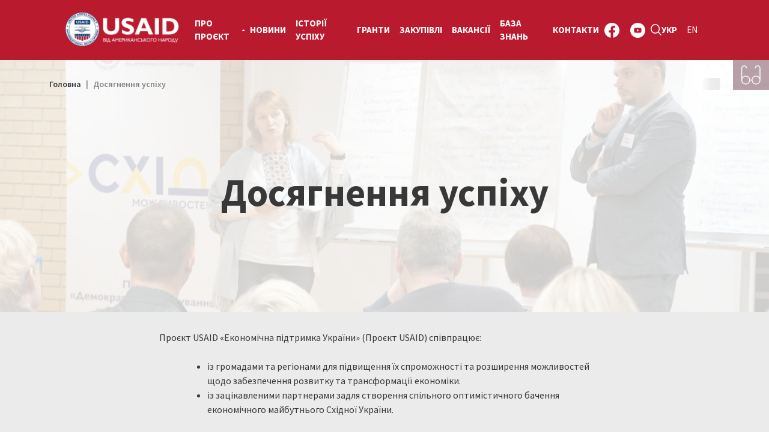

--- FILE ---
content_type: text/html; charset=UTF-8
request_url: https://era-ukraine.org.ua/page-achieving-success/
body_size: 17873
content:
<!doctype html>
<html lang="uk">
   <head>
      <meta charset="UTF-8">
      <meta name="viewport" content="width=device-width, initial-scale=1">
      <link rel="profile" href="https://gmpg.org/xfn/11">
      <!--link href="https://cdn.jsdelivr.net/npm/bootstrap@5.0.0-beta1/dist/css/bootstrap.min.css" rel="stylesheet" integrity="sha384-giJF6kkoqNQ00vy+HMDP7azOuL0xtbfIcaT9wjKHr8RbDVddVHyTfAAsrekwKmP1" crossorigin="anonymous"-->
      <link rel="preconnect" href="https://fonts.gstatic.com">
      <link href="https://fonts.googleapis.com/css2?family=Source+Sans+Pro:ital,wght@0,200;0,300;0,400;0,600;0,700;0,900;1,200;1,300;1,400;1,600;1,700;1,900&display=swap" rel="stylesheet">
      <meta name='robots' content='index, follow, max-image-preview:large, max-snippet:-1, max-video-preview:-1' />
<link rel="alternate" href="https://era-ukraine.org.ua/page-achieving-success/" hreflang="uk" />
<link rel="alternate" href="https://era-ukraine.org.ua/en/infrustructure-investment/" hreflang="en" />

	<!-- This site is optimized with the Yoast SEO plugin v26.7 - https://yoast.com/wordpress/plugins/seo/ -->
	<title>Досягнення успіху - Проєкт USAID Економічна підтримка України</title>
	<link rel="canonical" href="https://era-ukraine.org.ua/page-achieving-success/" />
	<meta property="og:locale" content="uk_UA" />
	<meta property="og:locale:alternate" content="en_GB" />
	<meta property="og:type" content="article" />
	<meta property="og:title" content="Досягнення успіху - Проєкт USAID Економічна підтримка України" />
	<meta property="og:description" content="Проєкт USAID «Економічна підтримка України» (Проєкт USAID) співпрацює: із громадами та регіонами для підвищення їх спроможності та розширення можливостей щодо забезпечення розвитку та трансформації економіки. із зацікавленими партнерами задля створення спільного оптимістичного бачення економічного майбутнього Східної України. Проєкт USAID допомагає партнерам визначити шляхи до сталого і успішного економічного майбутнього регіонів, як частини економіки країни. На [&hellip;]" />
	<meta property="og:url" content="https://era-ukraine.org.ua/page-achieving-success/" />
	<meta property="og:site_name" content="Проєкт USAID Економічна підтримка України" />
	<meta property="article:modified_time" content="2022-12-01T09:58:57+00:00" />
	<meta property="og:image" content="https://era-ukraine.org.ua/wp-content/uploads/2021/03/DSC02481-scaled.jpg" />
	<meta property="og:image:width" content="2560" />
	<meta property="og:image:height" content="1707" />
	<meta property="og:image:type" content="image/jpeg" />
	<meta name="twitter:card" content="summary_large_image" />
	<meta name="twitter:label1" content="Прибл. час читання" />
	<meta name="twitter:data1" content="3 хвилини" />
	<script type="application/ld+json" class="yoast-schema-graph">{"@context":"https://schema.org","@graph":[{"@type":"WebPage","@id":"https://era-ukraine.org.ua/page-achieving-success/","url":"https://era-ukraine.org.ua/page-achieving-success/","name":"Досягнення успіху - Проєкт USAID Економічна підтримка України","isPartOf":{"@id":"https://era-ukraine.org.ua/#website"},"primaryImageOfPage":{"@id":"https://era-ukraine.org.ua/page-achieving-success/#primaryimage"},"image":{"@id":"https://era-ukraine.org.ua/page-achieving-success/#primaryimage"},"thumbnailUrl":"https://era-ukraine.org.ua/wp-content/uploads/2021/03/DSC02481-scaled.jpg","datePublished":"2021-02-17T12:14:54+00:00","dateModified":"2022-12-01T09:58:57+00:00","breadcrumb":{"@id":"https://era-ukraine.org.ua/page-achieving-success/#breadcrumb"},"inLanguage":"uk","potentialAction":[{"@type":"ReadAction","target":["https://era-ukraine.org.ua/page-achieving-success/"]}]},{"@type":"ImageObject","inLanguage":"uk","@id":"https://era-ukraine.org.ua/page-achieving-success/#primaryimage","url":"https://era-ukraine.org.ua/wp-content/uploads/2021/03/DSC02481-scaled.jpg","contentUrl":"https://era-ukraine.org.ua/wp-content/uploads/2021/03/DSC02481-scaled.jpg","width":2560,"height":1707,"caption":"Trainings on strategic development"},{"@type":"BreadcrumbList","@id":"https://era-ukraine.org.ua/page-achieving-success/#breadcrumb","itemListElement":[{"@type":"ListItem","position":1,"name":"Головна","item":"https://era-ukraine.org.ua/"},{"@type":"ListItem","position":2,"name":"Досягнення успіху"}]},{"@type":"WebSite","@id":"https://era-ukraine.org.ua/#website","url":"https://era-ukraine.org.ua/","name":"USAID Economic Resilience Activity","description":"Проєкт USAID Економічна підтримка України","publisher":{"@id":"https://era-ukraine.org.ua/#organization"},"potentialAction":[{"@type":"SearchAction","target":{"@type":"EntryPoint","urlTemplate":"https://era-ukraine.org.ua/?s={search_term_string}"},"query-input":{"@type":"PropertyValueSpecification","valueRequired":true,"valueName":"search_term_string"}}],"inLanguage":"uk"},{"@type":"Organization","@id":"https://era-ukraine.org.ua/#organization","name":"USAID Economic Resilience Activity","url":"https://era-ukraine.org.ua/","logo":{"@type":"ImageObject","inLanguage":"uk","@id":"https://era-ukraine.org.ua/#/schema/logo/image/","url":"https://era-ukraine.org.ua/wp-content/uploads/2021/02/usaid.png","contentUrl":"https://era-ukraine.org.ua/wp-content/uploads/2021/02/usaid.png","width":238,"height":73,"caption":"USAID Economic Resilience Activity"},"image":{"@id":"https://era-ukraine.org.ua/#/schema/logo/image/"}}]}</script>
	<!-- / Yoast SEO plugin. -->


<link rel='dns-prefetch' href='//cdn.jsdelivr.net' />
<link rel="alternate" title="oEmbed (JSON)" type="application/json+oembed" href="https://era-ukraine.org.ua/wp-json/oembed/1.0/embed?url=https%3A%2F%2Fera-ukraine.org.ua%2Fpage-achieving-success%2F&#038;lang=uk" />
<link rel="alternate" title="oEmbed (XML)" type="text/xml+oembed" href="https://era-ukraine.org.ua/wp-json/oembed/1.0/embed?url=https%3A%2F%2Fera-ukraine.org.ua%2Fpage-achieving-success%2F&#038;format=xml&#038;lang=uk" />
<style id='wp-img-auto-sizes-contain-inline-css'>
img:is([sizes=auto i],[sizes^="auto," i]){contain-intrinsic-size:3000px 1500px}
/*# sourceURL=wp-img-auto-sizes-contain-inline-css */
</style>
<style id='wp-emoji-styles-inline-css'>

	img.wp-smiley, img.emoji {
		display: inline !important;
		border: none !important;
		box-shadow: none !important;
		height: 1em !important;
		width: 1em !important;
		margin: 0 0.07em !important;
		vertical-align: -0.1em !important;
		background: none !important;
		padding: 0 !important;
	}
/*# sourceURL=wp-emoji-styles-inline-css */
</style>
<style id='wp-block-library-inline-css'>
:root{--wp-block-synced-color:#7a00df;--wp-block-synced-color--rgb:122,0,223;--wp-bound-block-color:var(--wp-block-synced-color);--wp-editor-canvas-background:#ddd;--wp-admin-theme-color:#007cba;--wp-admin-theme-color--rgb:0,124,186;--wp-admin-theme-color-darker-10:#006ba1;--wp-admin-theme-color-darker-10--rgb:0,107,160.5;--wp-admin-theme-color-darker-20:#005a87;--wp-admin-theme-color-darker-20--rgb:0,90,135;--wp-admin-border-width-focus:2px}@media (min-resolution:192dpi){:root{--wp-admin-border-width-focus:1.5px}}.wp-element-button{cursor:pointer}:root .has-very-light-gray-background-color{background-color:#eee}:root .has-very-dark-gray-background-color{background-color:#313131}:root .has-very-light-gray-color{color:#eee}:root .has-very-dark-gray-color{color:#313131}:root .has-vivid-green-cyan-to-vivid-cyan-blue-gradient-background{background:linear-gradient(135deg,#00d084,#0693e3)}:root .has-purple-crush-gradient-background{background:linear-gradient(135deg,#34e2e4,#4721fb 50%,#ab1dfe)}:root .has-hazy-dawn-gradient-background{background:linear-gradient(135deg,#faaca8,#dad0ec)}:root .has-subdued-olive-gradient-background{background:linear-gradient(135deg,#fafae1,#67a671)}:root .has-atomic-cream-gradient-background{background:linear-gradient(135deg,#fdd79a,#004a59)}:root .has-nightshade-gradient-background{background:linear-gradient(135deg,#330968,#31cdcf)}:root .has-midnight-gradient-background{background:linear-gradient(135deg,#020381,#2874fc)}:root{--wp--preset--font-size--normal:16px;--wp--preset--font-size--huge:42px}.has-regular-font-size{font-size:1em}.has-larger-font-size{font-size:2.625em}.has-normal-font-size{font-size:var(--wp--preset--font-size--normal)}.has-huge-font-size{font-size:var(--wp--preset--font-size--huge)}.has-text-align-center{text-align:center}.has-text-align-left{text-align:left}.has-text-align-right{text-align:right}.has-fit-text{white-space:nowrap!important}#end-resizable-editor-section{display:none}.aligncenter{clear:both}.items-justified-left{justify-content:flex-start}.items-justified-center{justify-content:center}.items-justified-right{justify-content:flex-end}.items-justified-space-between{justify-content:space-between}.screen-reader-text{border:0;clip-path:inset(50%);height:1px;margin:-1px;overflow:hidden;padding:0;position:absolute;width:1px;word-wrap:normal!important}.screen-reader-text:focus{background-color:#ddd;clip-path:none;color:#444;display:block;font-size:1em;height:auto;left:5px;line-height:normal;padding:15px 23px 14px;text-decoration:none;top:5px;width:auto;z-index:100000}html :where(.has-border-color){border-style:solid}html :where([style*=border-top-color]){border-top-style:solid}html :where([style*=border-right-color]){border-right-style:solid}html :where([style*=border-bottom-color]){border-bottom-style:solid}html :where([style*=border-left-color]){border-left-style:solid}html :where([style*=border-width]){border-style:solid}html :where([style*=border-top-width]){border-top-style:solid}html :where([style*=border-right-width]){border-right-style:solid}html :where([style*=border-bottom-width]){border-bottom-style:solid}html :where([style*=border-left-width]){border-left-style:solid}html :where(img[class*=wp-image-]){height:auto;max-width:100%}:where(figure){margin:0 0 1em}html :where(.is-position-sticky){--wp-admin--admin-bar--position-offset:var(--wp-admin--admin-bar--height,0px)}@media screen and (max-width:600px){html :where(.is-position-sticky){--wp-admin--admin-bar--position-offset:0px}}

/*# sourceURL=wp-block-library-inline-css */
</style><style id='global-styles-inline-css'>
:root{--wp--preset--aspect-ratio--square: 1;--wp--preset--aspect-ratio--4-3: 4/3;--wp--preset--aspect-ratio--3-4: 3/4;--wp--preset--aspect-ratio--3-2: 3/2;--wp--preset--aspect-ratio--2-3: 2/3;--wp--preset--aspect-ratio--16-9: 16/9;--wp--preset--aspect-ratio--9-16: 9/16;--wp--preset--color--black: #000000;--wp--preset--color--cyan-bluish-gray: #abb8c3;--wp--preset--color--white: #ffffff;--wp--preset--color--pale-pink: #f78da7;--wp--preset--color--vivid-red: #cf2e2e;--wp--preset--color--luminous-vivid-orange: #ff6900;--wp--preset--color--luminous-vivid-amber: #fcb900;--wp--preset--color--light-green-cyan: #7bdcb5;--wp--preset--color--vivid-green-cyan: #00d084;--wp--preset--color--pale-cyan-blue: #8ed1fc;--wp--preset--color--vivid-cyan-blue: #0693e3;--wp--preset--color--vivid-purple: #9b51e0;--wp--preset--gradient--vivid-cyan-blue-to-vivid-purple: linear-gradient(135deg,rgb(6,147,227) 0%,rgb(155,81,224) 100%);--wp--preset--gradient--light-green-cyan-to-vivid-green-cyan: linear-gradient(135deg,rgb(122,220,180) 0%,rgb(0,208,130) 100%);--wp--preset--gradient--luminous-vivid-amber-to-luminous-vivid-orange: linear-gradient(135deg,rgb(252,185,0) 0%,rgb(255,105,0) 100%);--wp--preset--gradient--luminous-vivid-orange-to-vivid-red: linear-gradient(135deg,rgb(255,105,0) 0%,rgb(207,46,46) 100%);--wp--preset--gradient--very-light-gray-to-cyan-bluish-gray: linear-gradient(135deg,rgb(238,238,238) 0%,rgb(169,184,195) 100%);--wp--preset--gradient--cool-to-warm-spectrum: linear-gradient(135deg,rgb(74,234,220) 0%,rgb(151,120,209) 20%,rgb(207,42,186) 40%,rgb(238,44,130) 60%,rgb(251,105,98) 80%,rgb(254,248,76) 100%);--wp--preset--gradient--blush-light-purple: linear-gradient(135deg,rgb(255,206,236) 0%,rgb(152,150,240) 100%);--wp--preset--gradient--blush-bordeaux: linear-gradient(135deg,rgb(254,205,165) 0%,rgb(254,45,45) 50%,rgb(107,0,62) 100%);--wp--preset--gradient--luminous-dusk: linear-gradient(135deg,rgb(255,203,112) 0%,rgb(199,81,192) 50%,rgb(65,88,208) 100%);--wp--preset--gradient--pale-ocean: linear-gradient(135deg,rgb(255,245,203) 0%,rgb(182,227,212) 50%,rgb(51,167,181) 100%);--wp--preset--gradient--electric-grass: linear-gradient(135deg,rgb(202,248,128) 0%,rgb(113,206,126) 100%);--wp--preset--gradient--midnight: linear-gradient(135deg,rgb(2,3,129) 0%,rgb(40,116,252) 100%);--wp--preset--font-size--small: 13px;--wp--preset--font-size--medium: 20px;--wp--preset--font-size--large: 36px;--wp--preset--font-size--x-large: 42px;--wp--preset--spacing--20: 0.44rem;--wp--preset--spacing--30: 0.67rem;--wp--preset--spacing--40: 1rem;--wp--preset--spacing--50: 1.5rem;--wp--preset--spacing--60: 2.25rem;--wp--preset--spacing--70: 3.38rem;--wp--preset--spacing--80: 5.06rem;--wp--preset--shadow--natural: 6px 6px 9px rgba(0, 0, 0, 0.2);--wp--preset--shadow--deep: 12px 12px 50px rgba(0, 0, 0, 0.4);--wp--preset--shadow--sharp: 6px 6px 0px rgba(0, 0, 0, 0.2);--wp--preset--shadow--outlined: 6px 6px 0px -3px rgb(255, 255, 255), 6px 6px rgb(0, 0, 0);--wp--preset--shadow--crisp: 6px 6px 0px rgb(0, 0, 0);}:where(.is-layout-flex){gap: 0.5em;}:where(.is-layout-grid){gap: 0.5em;}body .is-layout-flex{display: flex;}.is-layout-flex{flex-wrap: wrap;align-items: center;}.is-layout-flex > :is(*, div){margin: 0;}body .is-layout-grid{display: grid;}.is-layout-grid > :is(*, div){margin: 0;}:where(.wp-block-columns.is-layout-flex){gap: 2em;}:where(.wp-block-columns.is-layout-grid){gap: 2em;}:where(.wp-block-post-template.is-layout-flex){gap: 1.25em;}:where(.wp-block-post-template.is-layout-grid){gap: 1.25em;}.has-black-color{color: var(--wp--preset--color--black) !important;}.has-cyan-bluish-gray-color{color: var(--wp--preset--color--cyan-bluish-gray) !important;}.has-white-color{color: var(--wp--preset--color--white) !important;}.has-pale-pink-color{color: var(--wp--preset--color--pale-pink) !important;}.has-vivid-red-color{color: var(--wp--preset--color--vivid-red) !important;}.has-luminous-vivid-orange-color{color: var(--wp--preset--color--luminous-vivid-orange) !important;}.has-luminous-vivid-amber-color{color: var(--wp--preset--color--luminous-vivid-amber) !important;}.has-light-green-cyan-color{color: var(--wp--preset--color--light-green-cyan) !important;}.has-vivid-green-cyan-color{color: var(--wp--preset--color--vivid-green-cyan) !important;}.has-pale-cyan-blue-color{color: var(--wp--preset--color--pale-cyan-blue) !important;}.has-vivid-cyan-blue-color{color: var(--wp--preset--color--vivid-cyan-blue) !important;}.has-vivid-purple-color{color: var(--wp--preset--color--vivid-purple) !important;}.has-black-background-color{background-color: var(--wp--preset--color--black) !important;}.has-cyan-bluish-gray-background-color{background-color: var(--wp--preset--color--cyan-bluish-gray) !important;}.has-white-background-color{background-color: var(--wp--preset--color--white) !important;}.has-pale-pink-background-color{background-color: var(--wp--preset--color--pale-pink) !important;}.has-vivid-red-background-color{background-color: var(--wp--preset--color--vivid-red) !important;}.has-luminous-vivid-orange-background-color{background-color: var(--wp--preset--color--luminous-vivid-orange) !important;}.has-luminous-vivid-amber-background-color{background-color: var(--wp--preset--color--luminous-vivid-amber) !important;}.has-light-green-cyan-background-color{background-color: var(--wp--preset--color--light-green-cyan) !important;}.has-vivid-green-cyan-background-color{background-color: var(--wp--preset--color--vivid-green-cyan) !important;}.has-pale-cyan-blue-background-color{background-color: var(--wp--preset--color--pale-cyan-blue) !important;}.has-vivid-cyan-blue-background-color{background-color: var(--wp--preset--color--vivid-cyan-blue) !important;}.has-vivid-purple-background-color{background-color: var(--wp--preset--color--vivid-purple) !important;}.has-black-border-color{border-color: var(--wp--preset--color--black) !important;}.has-cyan-bluish-gray-border-color{border-color: var(--wp--preset--color--cyan-bluish-gray) !important;}.has-white-border-color{border-color: var(--wp--preset--color--white) !important;}.has-pale-pink-border-color{border-color: var(--wp--preset--color--pale-pink) !important;}.has-vivid-red-border-color{border-color: var(--wp--preset--color--vivid-red) !important;}.has-luminous-vivid-orange-border-color{border-color: var(--wp--preset--color--luminous-vivid-orange) !important;}.has-luminous-vivid-amber-border-color{border-color: var(--wp--preset--color--luminous-vivid-amber) !important;}.has-light-green-cyan-border-color{border-color: var(--wp--preset--color--light-green-cyan) !important;}.has-vivid-green-cyan-border-color{border-color: var(--wp--preset--color--vivid-green-cyan) !important;}.has-pale-cyan-blue-border-color{border-color: var(--wp--preset--color--pale-cyan-blue) !important;}.has-vivid-cyan-blue-border-color{border-color: var(--wp--preset--color--vivid-cyan-blue) !important;}.has-vivid-purple-border-color{border-color: var(--wp--preset--color--vivid-purple) !important;}.has-vivid-cyan-blue-to-vivid-purple-gradient-background{background: var(--wp--preset--gradient--vivid-cyan-blue-to-vivid-purple) !important;}.has-light-green-cyan-to-vivid-green-cyan-gradient-background{background: var(--wp--preset--gradient--light-green-cyan-to-vivid-green-cyan) !important;}.has-luminous-vivid-amber-to-luminous-vivid-orange-gradient-background{background: var(--wp--preset--gradient--luminous-vivid-amber-to-luminous-vivid-orange) !important;}.has-luminous-vivid-orange-to-vivid-red-gradient-background{background: var(--wp--preset--gradient--luminous-vivid-orange-to-vivid-red) !important;}.has-very-light-gray-to-cyan-bluish-gray-gradient-background{background: var(--wp--preset--gradient--very-light-gray-to-cyan-bluish-gray) !important;}.has-cool-to-warm-spectrum-gradient-background{background: var(--wp--preset--gradient--cool-to-warm-spectrum) !important;}.has-blush-light-purple-gradient-background{background: var(--wp--preset--gradient--blush-light-purple) !important;}.has-blush-bordeaux-gradient-background{background: var(--wp--preset--gradient--blush-bordeaux) !important;}.has-luminous-dusk-gradient-background{background: var(--wp--preset--gradient--luminous-dusk) !important;}.has-pale-ocean-gradient-background{background: var(--wp--preset--gradient--pale-ocean) !important;}.has-electric-grass-gradient-background{background: var(--wp--preset--gradient--electric-grass) !important;}.has-midnight-gradient-background{background: var(--wp--preset--gradient--midnight) !important;}.has-small-font-size{font-size: var(--wp--preset--font-size--small) !important;}.has-medium-font-size{font-size: var(--wp--preset--font-size--medium) !important;}.has-large-font-size{font-size: var(--wp--preset--font-size--large) !important;}.has-x-large-font-size{font-size: var(--wp--preset--font-size--x-large) !important;}
/*# sourceURL=global-styles-inline-css */
</style>

<style id='classic-theme-styles-inline-css'>
/*! This file is auto-generated */
.wp-block-button__link{color:#fff;background-color:#32373c;border-radius:9999px;box-shadow:none;text-decoration:none;padding:calc(.667em + 2px) calc(1.333em + 2px);font-size:1.125em}.wp-block-file__button{background:#32373c;color:#fff;text-decoration:none}
/*# sourceURL=/wp-includes/css/classic-themes.min.css */
</style>
<link rel='stylesheet' id='categories-images-styles-css' href='https://era-ukraine.org.ua/wp-content/plugins/categories-images/assets/css/zci-styles.css?ver=3.3.1' media='all' />
<link rel='stylesheet' id='contact-form-7-css' href='https://era-ukraine.org.ua/wp-content/plugins/contact-form-7/includes/css/styles.css?ver=6.1.4' media='all' />
<link rel='stylesheet' id='wp-mapit-leaflet-css-css' href='https://era-ukraine.org.ua/wp-content/plugins/wp-mapit/wp_mapit/css/leaflet.css?ver=1762333212' media='all' />
<link rel='stylesheet' id='wp-mapit-leaflet-responsive-popup-css-css' href='https://era-ukraine.org.ua/wp-content/plugins/wp-mapit/wp_mapit/css/leaflet.responsive.popup.css?ver=1762333212' media='all' />
<link rel='stylesheet' id='wp-mapit-leaflet-gesture-handling-css-css' href='https://era-ukraine.org.ua/wp-content/plugins/wp-mapit/wp_mapit/css/leaflet-gesture-handling.css?ver=1762333212' media='all' />
<link rel='stylesheet' id='wp-mapit-leaflet-fullscreen-css-css' href='https://era-ukraine.org.ua/wp-content/plugins/wp-mapit/wp_mapit/css/leaflet.fullscreen.css?ver=1762333212' media='all' />
<link rel='stylesheet' id='wp-mapit-css-css' href='https://era-ukraine.org.ua/wp-content/plugins/wp-mapit/wp_mapit/css/wp_mapit.css?ver=1762333212' media='all' />
<link rel='stylesheet' id='bootstrap-style-css' href='//cdn.jsdelivr.net/npm/bootstrap@5.0.0-beta2/dist/css/bootstrap.min.css?ver=1.0.0' media='all' />
<link rel='stylesheet' id='era-style-css' href='https://era-ukraine.org.ua/wp-content/themes/era/style.css?ver=20220111152400' media='all' />
<link rel='stylesheet' id='slick-style-css' href='//cdn.jsdelivr.net/npm/slick-carousel@1.8.1/slick/slick.css?ver=1.0.0' media='all' />
<link rel='stylesheet' id='slick-theme-style-css' href='//cdn.jsdelivr.net/npm/slick-carousel@1.8.1/slick/slick-theme.css?ver=1.0.0' media='all' />
<link rel='stylesheet' id='custom-style-css' href='https://era-ukraine.org.ua/wp-content/themes/era/css/custom.css?ver=20231027165400' media='all' />
<link rel='stylesheet' id='fancybox-css' href='https://era-ukraine.org.ua/wp-content/plugins/easy-fancybox/fancybox/1.5.4/jquery.fancybox.min.css?ver=6.9' media='screen' />
<link rel='stylesheet' id='bvi-styles-css' href='https://era-ukraine.org.ua/wp-content/plugins/button-visually-impaired/assets/css/bvi.min.css?ver=2.3.0' media='all' />
<style id='bvi-styles-inline-css'>

			.bvi-widget,
			.bvi-shortcode a,
			.bvi-widget a, 
			.bvi-shortcode {
				color: #ffffff;
				background-color: #e53935;
			}
			.bvi-widget .bvi-svg-eye,
			.bvi-shortcode .bvi-svg-eye {
			    display: inline-block;
                overflow: visible;
                width: 1.125em;
                height: 1em;
                font-size: 2em;
                vertical-align: middle;
			}
			.bvi-widget,
			.bvi-shortcode {
			    -webkit-transition: background-color .2s ease-out;
			    transition: background-color .2s ease-out;
			    cursor: pointer;
			    border-radius: 2px;
			    display: inline-block;
			    padding: 5px 10px;
			    vertical-align: middle;
			    text-decoration: none;
			}
/*# sourceURL=bvi-styles-inline-css */
</style>
<script src="https://era-ukraine.org.ua/wp-includes/js/jquery/jquery.min.js?ver=3.7.1" id="jquery-core-js"></script>
<script src="https://era-ukraine.org.ua/wp-includes/js/jquery/jquery-migrate.min.js?ver=3.4.1" id="jquery-migrate-js"></script>
<script src="//cdn.jsdelivr.net/npm/slick-carousel@1.8.1/slick/slick.min.js?ver=6.9" id="slick-js"></script>
<script id="true_loadmore-js-extra">
var myPlugin = {"ajaxurl":"https://era-ukraine.org.ua/wp-admin/admin-ajax.php","login":"https://era-ukraine.org.ua/wp-login.php","user_id":"0","what_is_page":"273"};
//# sourceURL=true_loadmore-js-extra
</script>
<script src="https://era-ukraine.org.ua/wp-content/themes/era/js/era.js?ver=20220111150200" id="true_loadmore-js"></script>
<script src="//cdn.jsdelivr.net/npm/@popperjs/core@2.6.0/dist/umd/popper.min.js?ver=6.9" id="popper-js"></script>
<script src="//cdn.jsdelivr.net/npm/bootstrap@5.0.0-beta2/dist/js/bootstrap.min.js?ver=6.9" id="bootstrap-js"></script>
<link rel="https://api.w.org/" href="https://era-ukraine.org.ua/wp-json/" /><link rel="alternate" title="JSON" type="application/json" href="https://era-ukraine.org.ua/wp-json/wp/v2/pages/273" /><link rel="EditURI" type="application/rsd+xml" title="RSD" href="https://era-ukraine.org.ua/xmlrpc.php?rsd" />
<meta name="generator" content="WordPress 6.9" />
<link rel='shortlink' href='https://era-ukraine.org.ua/?p=273' />
<link rel="icon" href="https://era-ukraine.org.ua/wp-content/uploads/2021/02/favicon.png" sizes="32x32" />
<link rel="icon" href="https://era-ukraine.org.ua/wp-content/uploads/2021/02/favicon.png" sizes="192x192" />
<link rel="apple-touch-icon" href="https://era-ukraine.org.ua/wp-content/uploads/2021/02/favicon.png" />
<meta name="msapplication-TileImage" content="https://era-ukraine.org.ua/wp-content/uploads/2021/02/favicon.png" />
		<style id="wp-custom-css">
			#masthead {
	background-color:#b91a2e
}

.social-youtube {
	margin-left:0 !important
}

.fised_menu_burger active {
	color:black !important
}

.fixed-menu .fixed-lang-menu {
	display: none
}

#mobile_lang a {
	color: black;
	font-weight:500;
}		</style>
		      <!-- Global site tag (gtag.js) - Google Analytics -->
      <script async src="https://www.googletagmanager.com/gtag/js?id=G-JPVTX5PYFT"></script>
      <script>
         window.dataLayer = window.dataLayer || [];
         function gtag(){dataLayer.push(arguments);}
         gtag('js', new Date());
         
         gtag('config', 'G-JPVTX5PYFT');
      </script>
   <link rel='stylesheet' id='flickity-css' href='https://era-ukraine.org.ua/wp-content/plugins/shortcodes-ultimate/vendor/flickity/flickity.css?ver=2.2.1' media='all' />
<link rel='stylesheet' id='su-shortcodes-css' href='https://era-ukraine.org.ua/wp-content/plugins/shortcodes-ultimate/includes/css/shortcodes.css?ver=7.4.8' media='all' />
</head>
   <body data-rsssl=1 class="wp-singular page-template page-template-templates page-template-branch page-template-templatesbranch-php page page-id-273 wp-custom-logo wp-theme-era no-sidebar">
            <div id="page" class="site">
      <a class="skip-link screen-reader-text" href="#primary">Skip to content</a>
      <header id="masthead" class="site-header">
         <div class="knot_container">
            <div class="site-branding">
               <a href="https://era-ukraine.org.ua" class="custom-logo-link" rel="home" aria-current="page">
               <img src="https://era-ukraine.org.ua/wp-content/uploads/2023/12/USAID_Horiz_Ukranian_RGB_White-e1702401729957.png" class="custom-logo" alt="USAID Economic Resilience Activity (ERA)">
               </a>
                           </div>
            <!-- .site-branding -->
            <div id="desctop_nav"></div>
            <nav id="site-navigation" class="main-navigation">
               <!-- <button class="menu-toggle" aria-controls="primary-menu" aria-expanded="false"><//?php esc_html_e( 'Primary Menu', 'era' ); ?></button> -->
               <div class="menu-primary-uk-container"><ul id="primary-menu" class="menu"><li id="menu-item-612" class="menu-item menu-item-type-post_type menu-item-object-page menu-item-has-children menu-item-612"><a href="https://era-ukraine.org.ua/about/">ПРО ПРОЄКТ</a>
<ul class="sub-menu">
	<li id="menu-item-12114" class="menu-item menu-item-type-post_type menu-item-object-page menu-item-12114"><a href="https://era-ukraine.org.ua/agri-ukraine-export-logistics-support-ua/">Зміцнення логістики аграрного експорту, АГРІ-Україна</a></li>
	<li id="menu-item-12115" class="menu-item menu-item-type-post_type menu-item-object-page menu-item-12115"><a href="https://era-ukraine.org.ua/bcp-renovation-and-reconstruction-ua/">Модернізація пунктів пропуску</a></li>
	<li id="menu-item-13413" class="menu-item menu-item-type-post_type menu-item-object-page menu-item-13413"><a href="https://era-ukraine.org.ua/frequently-asked-questions-ua/">Поширені питання</a></li>
</ul>
</li>
<li id="menu-item-116" class="menu-item menu-item-type-taxonomy menu-item-object-category menu-item-116"><a href="https://era-ukraine.org.ua/news/">Новини</a></li>
<li id="menu-item-114" class="menu-item menu-item-type-taxonomy menu-item-object-category menu-item-114"><a href="https://era-ukraine.org.ua/success-stories/">Історії успіху</a></li>
<li id="menu-item-13235" class="menu-item menu-item-type-post_type menu-item-object-page menu-item-13235"><a href="https://era-ukraine.org.ua/grants/">ГРАНТИ</a></li>
<li id="menu-item-13262" class="menu-item menu-item-type-post_type menu-item-object-page menu-item-13262"><a href="https://era-ukraine.org.ua/procurement-ua/">ЗАКУПІВЛІ</a></li>
<li id="menu-item-8444" class="menu-item menu-item-type-post_type menu-item-object-page menu-item-8444"><a href="https://era-ukraine.org.ua/vacancies/">Вакансії</a></li>
<li id="menu-item-1193" class="menu-item menu-item-type-taxonomy menu-item-object-category menu-item-1193"><a href="https://era-ukraine.org.ua/knowledge-base/">База знань</a></li>
<li id="menu-item-336" class="menu-item menu-item-type-post_type menu-item-object-page menu-item-336"><a href="https://era-ukraine.org.ua/contacts/">Контакти</a></li>
</ul></div>            </nav>
            <!-- #site-navigation -->
            <!-- social buttons -->
            <nav class="main-navigation">
               <ul class="social-menu">
                  <li id="menu-item-622" class="social-facebook menu-item menu-item-type-custom menu-item-object-custom menu-item-622"><a href="https://www.facebook.com/ERAUkraine">&nbsp;</a></li>
                  <li id="menu-item-107" class="social-youtube menu-item menu-item-type-custom menu-item-object-custom menu-item-107"><a href="https://www.youtube.com/@usaidera">&nbsp;</a></li>
               </ul>
            </nav>
            <nav>
               <div class="fixed_menu_src hidden_mobile">
                  <img src="https://era-ukraine.org.ua/wp-content/themes/era/img/top-search.svg" alt="" heigh="50px">
               </div>
            </nav>
            <!-- language -->
            <nav class="main-navigation">
				<div class="menu-primary-en-container">
					<ul class="menu">
						<li class="menu-item menu-lang menu-item-type-taxonomy current-lang">
							<a lang="uk" hreflang="uk" href="https://era-ukraine.org.ua/page-achieving-success/">УКР</a>
						</li>
						<li class="menu-item menu-lang menu-item-type-taxonomy ">
							<a lang="en-GB" hreflang="en-GB" href="https://era-ukraine.org.ua/en/infrustructure-investment/">EN</a>
						</li>
					</ul>
				</div>
            </nav>
            <div class="fixed-menu" style="">
               <div style="background: #205493">
                  <div id="fixed_menu_nav">
                     <div class="fised_menu_burger">
                        <span></span>
                        <span></span>
                        <span></span>
                     </div>
                     <div class="fixed_menu_wrapper" id="table_nav">
                        <div class="mobile_top">
                           <div id="mobile_lang"></div>
                           <div id="mobile_button"></div>
                        </div>
                     </div>
                  </div>
                  <div class="fixed_menu_src">
                     <img src="https://era-ukraine.org.ua/wp-content/themes/era/img/top-search.svg" alt="">
                  </div>
                  <div class="fixed_menu_eye">
                                          <a href="#" class="bvi-link-shortcode1 bvi-open">
                     <img src="https://era-ukraine.org.ua/wp-content/themes/era/img/eye.svg" alt="">
                     </a>
                  </div>
                  <div class="fixed_menu_search_wrapper">
                     <div class="fixed_menu_search">
                        <div class="knot_container">
                           <img src="https://era-ukraine.org.ua/wp-content/themes/era/img/search.svg" alt="">
                           <form role="search" method="get" class="search-form" action="https://era-ukraine.org.ua/">
				<label>
					<span class="screen-reader-text">Пошук:</span>
					<input type="search" class="search-field" placeholder="Пошук &hellip;" value="" name="s" />
				</label>
				<input type="submit" class="search-submit" value="Шукати" />
			</form>                        </div>
                        <div class="fixed_menu_search_exit"></div>
                     </div>
                  </div>
               </div>
               <ul class="fixed-lang-menu">
                  	<li class="lang-item lang-item-2 lang-item-uk current-lang lang-item-first"><a lang="uk" hreflang="uk" href="https://era-ukraine.org.ua/page-achieving-success/" aria-current="true">УКР</a></li>
	<li class="lang-item lang-item-5 lang-item-en"><a lang="en-GB" hreflang="en-GB" href="https://era-ukraine.org.ua/en/infrustructure-investment/">EN</a></li>
               </ul>
               <div class="menu-social-container"><ul id="menu-social" class="social-menu"><li id="menu-item-622" class="social-facebook menu-item menu-item-type-custom menu-item-object-custom menu-item-622"><a href="https://www.facebook.com/ERAUkraine"> Facebook</a></li>
<li id="menu-item-107" class="social-youtube menu-item menu-item-type-custom menu-item-object-custom menu-item-107"><a href="https://www.youtube.com/@usaidera"> Youtube</a></li>
<li id="menu-item-13396" class="menu-item menu-item-type-custom menu-item-object-custom menu-item-13396"><a href="https://www.linkedin.com/company/usaid-era">LinkedIn</a></li>
</ul></div>            </div>
			 <div id="mobile_nav"></div>
         </div>
         <div id="mobile_search"></div>
      </header>
      <!-- #masthead -->
<main id="primary" class="site-main branch-page background-grey">
    <div class="branch-background" style="background-image: url(https://era-ukraine.org.ua/wp-content/uploads/2021/03/DSC02481-scaled.jpg); background-size: cover; background-position: center center;">
        <div>
            <div class="container d-flex flex-column h-100">
                <div class="breadcrumbs"><a href="https://era-ukraine.org.ua/">Головна</a><span class="breadcrumb-separator"> | </span>Досягнення успіху</div>                <div class="branch-title d-flex flex-column align-items-center justify-content-center">

                                                                                        <h1 class="entry-title m-0">Досягнення успіху</h1>
                                        
                </div>
            </div>
        </div>
    </div>

	<div class="container">
        <div class="entry-content">
            <div class="fixed-container">
                <p>Проєкт USAID «Економічна підтримка України» (Проєкт USAID) співпрацює:</p>
<ul>
<li>із громадами та регіонами для підвищення їх спроможності та розширення можливостей щодо забезпечення розвитку та трансформації економіки.</li>
<li>із зацікавленими партнерами задля створення спільного оптимістичного бачення економічного майбутнього Східної України.</li>
</ul>
<p><strong>Проєкт USAID допомагає партнерам визначити шляхи до сталого і успішного економічного майбутнього регіонів, як частини економіки країни.</strong></p>
<p>На початку роботи Проєкту USAID було проведено дослідження так званих &#8220;Модельних міст&#8221; (США, Канади та Європи), які були перетворені з промислових та стали яскравими прикладами успішної трансформації.</p>
<p>З урахуванням рекомендацій цього дослідження та ключових факторів успіху модельних міс<strong>т розроблено 4 напрями роботи для трансформації громад та регіонів на Сході України</strong>, а саме:</p>
<ul>
<li><strong>Формування бачення</strong> та визначення довгострокових перспектив розвитку;</li>
<li><strong>Розбудова потенціалу університетів, сприяння розвитку інновацій</strong> як підгрунтя для підвищення ефективності бізесу;</li>
<li><strong>Залучення інфраструктурних інвестицій</strong> для реалізації стратегічних планів та економічних перетворень;</li>
<li><strong>Підвищення привабливості міст</strong> на основі ефективного просторового планування та покращення інфраструктури.</li>
</ul>
<h5><span style="color: #002f6c;"><strong>Наші партнери:</strong></span></h5>
<p><img fetchpriority="high" decoding="async" class="wp-image-532 alignright" src="https://era-ukraine.org.ua/wp-content/uploads/2021/02/image_2021-02-26_09_09_082.png" alt="" width="401" height="302" srcset="https://era-ukraine.org.ua/wp-content/uploads/2021/02/image_2021-02-26_09_09_082.png 499w, https://era-ukraine.org.ua/wp-content/uploads/2021/02/image_2021-02-26_09_09_082-300x226.png 300w" sizes="(max-width: 401px) 100vw, 401px" /></p>
<ul>
<li><strong>Громади Сходу України та Азовського узбережжя: </strong></li>
</ul>
<p>Бахмут, Добропілля, Краматорськ, Маріуполь, Покровськ (Донецька область)</p>
<p>Біловодськ, Новопсков, Старобільськ (Луганська область)</p>
<p>Бердянськ, Мелітополь (Запорізька область)</p>
<p>Генічеськ (Херсонська область)</p>
<ul>
<li><strong>7 міст, що входять до Платформи сталого розвитку вугільних міст Донецької області:</strong></li>
</ul>
<p>Добропілля, Вугледар, Мирноград, Новогродівка, Покровськ, Селидове, Торецьк</p>
<p>&nbsp;</p>
<p>&nbsp;</p>
<h5><strong><span style="color: #002f6c;">Наші пріоритети:</span></strong></h5>
<ul>
<li>Стратегічний розвиток міст;</li>
<li>Формування нового бачення та іміджу регіону;</li>
<li>Сприяння трансформації вугільних міст;</li>
<li>Стратегія SMART-спеціалізації Донецької та Луганської областей;</li>
<li>Стратегія трансформації 7 вугільних міст Платформи сталого розвитку вугільних міст Донецької області;</li>
<li>Підвищення спроможності громад до партнерства, розвитку бізнесу та залучення ресурсів (Державно-приватне партнерство, Корпоративна соціальна відповідальність);</li>
<li>Реалізація інфраструктурних проєктів;</li>
<li>Залучення інвестицій в інфраструктуру;</li>
<li>Розробка туристичного бренду Приазов’я (посилання на сторінку туризм);</li>
<li>Залучення громад, молоді та студентів до здійснення перетворень в регіоні;</li>
<li>Імплементація моделей успішної трансформації міст США, Канади та Європи.</li>
</ul>
<p>&nbsp;</p>
<h5><span style="color: #002f6c;"><strong>Діяльність та результати:</strong></span></h5>
<p><strong>Нове бачення</strong></p>
<p><strong>Стратегії економічного розвитку</strong></p>
<ul>
<li>Луганська область</li>
<li>Старобільськ</li>
<li>Бахмут</li>
<li>Добропілля</li>
<li>Покровськ</li>
<li>Маріуполь (в процесі розробки)</li>
<li>Краматорськ (в процесі розробки)</li>
</ul>
<p><strong>Стратегія трансформації 7 вугільних міст Платформи сталого розвитку вугільних міст Донецької області (в процесі розробки)</strong></p>
<h5><span style="color: #002f6c;"><strong>Форуми та конференції</strong></span></h5>
<p><strong>2019</strong></p>
<ul>
<li>I Конференція для міст-партнерів та об’єднаних громад, Краматорськ</li>
<li>Молодіжний форум «Кожне завтра починається сьогодні», Маріуполь</li>
<li>Перший Форум Луганської регіональний коаліції «Від спільного бачення до економічного зростання», Сєвєродонецьк</li>
</ul>
<p><strong>2020</strong></p>
<ul>
<li>Форум Маріупольської коаліції 2020, Маріуполь</li>
<li>ІІ конференція для міст-партнерів та об’єднаних громад, Краматорськ</li>
<li>Форум місцевого розвитку «Маріуполь 2030: Стратегія можливостей» (спільно з Проєктом USAID «Демократичне врядування у Східній Україні»)</li>
</ul>
<h5><strong><span style="color: #002f6c;"><em>Тренінги та семінари</em></span></strong></h5>
<p><strong><em>2019-2020</em></strong></p>
<ul>
<li>Серія тренінгів з розробки Стратегій</li>
<li>«Економічна диверсифікація, потенціал, стратегії та інструменти для вугільних міст в Донецькій області»</li>
<li>Серія тренінгів «Управління проєктами: Підготовка грантових проєктів»;</li>
<li>Онлайн-тренінг «Як підготувати успішну заявку до Державного фонду регіонального розвитку»</li>
<li>Вебінар «Державно-приватне партнерство та Корпоративна соціальна відповідальність – можливості співпраці з приватним сектором для розвитку громад»</li>
<li>Серія навчальних заходів для підвищення спроможності Маріупольського міського Центру підтримки та розвитку МСБ</li>
</ul>
<p>&nbsp;</p>
<div class="su-image-carousel  su-image-carousel-crop su-image-carousel-crop-4-3 su-image-carousel-slides-style-default su-image-carousel-controls-style-dark su-image-carousel-align-none" style="" data-flickity-options='{"groupCells":true,"cellSelector":".su-image-carousel-item","adaptiveHeight":false,"cellAlign":"left","prevNextButtons":true,"pageDots":false,"autoPlay":5000,"imagesLoaded":true,"contain":true,"selectedAttraction":0.025,"friction":0.28}' id="su_image_carousel_696c5ca887fa7"><div class="su-image-carousel-item"><div class="su-image-carousel-item-content"><img decoding="async" width="640" height="431" src="https://era-ukraine.org.ua/wp-content/uploads/2021/03/1-1024x689.jpg" class="" alt="" srcset="https://era-ukraine.org.ua/wp-content/uploads/2021/03/1-1024x689.jpg 1024w, https://era-ukraine.org.ua/wp-content/uploads/2021/03/1-300x202.jpg 300w, https://era-ukraine.org.ua/wp-content/uploads/2021/03/1-768x517.jpg 768w, https://era-ukraine.org.ua/wp-content/uploads/2021/03/1-1536x1034.jpg 1536w, https://era-ukraine.org.ua/wp-content/uploads/2021/03/1.jpg 1980w" sizes="(max-width: 640px) 100vw, 640px" /></div></div><div class="su-image-carousel-item"><div class="su-image-carousel-item-content"><img decoding="async" width="640" height="454" src="https://era-ukraine.org.ua/wp-content/uploads/2021/03/2-1024x726.jpg" class="" alt="" srcset="https://era-ukraine.org.ua/wp-content/uploads/2021/03/2-1024x726.jpg 1024w, https://era-ukraine.org.ua/wp-content/uploads/2021/03/2-300x213.jpg 300w, https://era-ukraine.org.ua/wp-content/uploads/2021/03/2-768x545.jpg 768w, https://era-ukraine.org.ua/wp-content/uploads/2021/03/2-1536x1089.jpg 1536w, https://era-ukraine.org.ua/wp-content/uploads/2021/03/2.jpg 1980w" sizes="(max-width: 640px) 100vw, 640px" /></div></div><div class="su-image-carousel-item"><div class="su-image-carousel-item-content"><img decoding="async" width="640" height="427" src="https://era-ukraine.org.ua/wp-content/uploads/2021/03/3-1024x683.jpg" class="" alt="" srcset="https://era-ukraine.org.ua/wp-content/uploads/2021/03/3-1024x683.jpg 1024w, https://era-ukraine.org.ua/wp-content/uploads/2021/03/3-300x200.jpg 300w, https://era-ukraine.org.ua/wp-content/uploads/2021/03/3-768x512.jpg 768w, https://era-ukraine.org.ua/wp-content/uploads/2021/03/3-1536x1024.jpg 1536w, https://era-ukraine.org.ua/wp-content/uploads/2021/03/3.jpg 1980w" sizes="(max-width: 640px) 100vw, 640px" /></div></div><div class="su-image-carousel-item"><div class="su-image-carousel-item-content"><img decoding="async" width="640" height="427" src="https://era-ukraine.org.ua/wp-content/uploads/2021/03/4-1024x683.jpg" class="" alt="" srcset="https://era-ukraine.org.ua/wp-content/uploads/2021/03/4-1024x683.jpg 1024w, https://era-ukraine.org.ua/wp-content/uploads/2021/03/4-300x200.jpg 300w, https://era-ukraine.org.ua/wp-content/uploads/2021/03/4-768x512.jpg 768w, https://era-ukraine.org.ua/wp-content/uploads/2021/03/4.jpg 1273w" sizes="(max-width: 640px) 100vw, 640px" /></div></div><div class="su-image-carousel-item"><div class="su-image-carousel-item-content"><img decoding="async" width="640" height="427" src="https://era-ukraine.org.ua/wp-content/uploads/2021/03/5-1024x683.jpg" class="" alt="" srcset="https://era-ukraine.org.ua/wp-content/uploads/2021/03/5-1024x683.jpg 1024w, https://era-ukraine.org.ua/wp-content/uploads/2021/03/5-300x200.jpg 300w, https://era-ukraine.org.ua/wp-content/uploads/2021/03/5-768x512.jpg 768w, https://era-ukraine.org.ua/wp-content/uploads/2021/03/5-1536x1025.jpg 1536w, https://era-ukraine.org.ua/wp-content/uploads/2021/03/5.jpg 1980w" sizes="(max-width: 640px) 100vw, 640px" /></div></div><div class="su-image-carousel-item"><div class="su-image-carousel-item-content"><img decoding="async" width="640" height="480" src="https://era-ukraine.org.ua/wp-content/uploads/2021/03/6-1024x768.jpg" class="" alt="" srcset="https://era-ukraine.org.ua/wp-content/uploads/2021/03/6-1024x768.jpg 1024w, https://era-ukraine.org.ua/wp-content/uploads/2021/03/6-300x225.jpg 300w, https://era-ukraine.org.ua/wp-content/uploads/2021/03/6-768x576.jpg 768w, https://era-ukraine.org.ua/wp-content/uploads/2021/03/6-1536x1152.jpg 1536w, https://era-ukraine.org.ua/wp-content/uploads/2021/03/6.jpg 1980w" sizes="(max-width: 640px) 100vw, 640px" /></div></div><div class="su-image-carousel-item"><div class="su-image-carousel-item-content"><img decoding="async" width="640" height="427" src="https://era-ukraine.org.ua/wp-content/uploads/2021/03/7-1024x683.jpg" class="" alt="" srcset="https://era-ukraine.org.ua/wp-content/uploads/2021/03/7-1024x683.jpg 1024w, https://era-ukraine.org.ua/wp-content/uploads/2021/03/7-300x200.jpg 300w, https://era-ukraine.org.ua/wp-content/uploads/2021/03/7-768x512.jpg 768w, https://era-ukraine.org.ua/wp-content/uploads/2021/03/7-1536x1025.jpg 1536w, https://era-ukraine.org.ua/wp-content/uploads/2021/03/7.jpg 1980w" sizes="(max-width: 640px) 100vw, 640px" /></div></div><div class="su-image-carousel-item"><div class="su-image-carousel-item-content"><img decoding="async" width="640" height="480" src="https://era-ukraine.org.ua/wp-content/uploads/2021/03/8-1024x768.jpg" class="" alt="" srcset="https://era-ukraine.org.ua/wp-content/uploads/2021/03/8-1024x768.jpg 1024w, https://era-ukraine.org.ua/wp-content/uploads/2021/03/8-300x225.jpg 300w, https://era-ukraine.org.ua/wp-content/uploads/2021/03/8-768x576.jpg 768w, https://era-ukraine.org.ua/wp-content/uploads/2021/03/8-1536x1152.jpg 1536w, https://era-ukraine.org.ua/wp-content/uploads/2021/03/8.jpg 1980w" sizes="(max-width: 640px) 100vw, 640px" /></div></div><div class="su-image-carousel-item"><div class="su-image-carousel-item-content"><img decoding="async" width="640" height="427" src="https://era-ukraine.org.ua/wp-content/uploads/2021/03/9-1024x683.jpg" class="" alt="" srcset="https://era-ukraine.org.ua/wp-content/uploads/2021/03/9-1024x683.jpg 1024w, https://era-ukraine.org.ua/wp-content/uploads/2021/03/9-300x200.jpg 300w, https://era-ukraine.org.ua/wp-content/uploads/2021/03/9-768x512.jpg 768w, https://era-ukraine.org.ua/wp-content/uploads/2021/03/9-1536x1025.jpg 1536w, https://era-ukraine.org.ua/wp-content/uploads/2021/03/9.jpg 1980w" sizes="(max-width: 640px) 100vw, 640px" /></div></div><div class="su-image-carousel-item"><div class="su-image-carousel-item-content"><img decoding="async" width="640" height="433" src="https://era-ukraine.org.ua/wp-content/uploads/2021/03/10-1024x692.jpg" class="" alt="" srcset="https://era-ukraine.org.ua/wp-content/uploads/2021/03/10-1024x692.jpg 1024w, https://era-ukraine.org.ua/wp-content/uploads/2021/03/10-300x203.jpg 300w, https://era-ukraine.org.ua/wp-content/uploads/2021/03/10-768x519.jpg 768w, https://era-ukraine.org.ua/wp-content/uploads/2021/03/10-1536x1039.jpg 1536w, https://era-ukraine.org.ua/wp-content/uploads/2021/03/10.jpg 1980w" sizes="(max-width: 640px) 100vw, 640px" /></div></div><div class="su-image-carousel-item"><div class="su-image-carousel-item-content"><img decoding="async" width="640" height="427" src="https://era-ukraine.org.ua/wp-content/uploads/2021/03/11.jpg" class="" alt="" srcset="https://era-ukraine.org.ua/wp-content/uploads/2021/03/11.jpg 960w, https://era-ukraine.org.ua/wp-content/uploads/2021/03/11-300x200.jpg 300w, https://era-ukraine.org.ua/wp-content/uploads/2021/03/11-768x512.jpg 768w" sizes="(max-width: 640px) 100vw, 640px" /></div></div><div class="su-image-carousel-item"><div class="su-image-carousel-item-content"><img decoding="async" width="640" height="427" src="https://era-ukraine.org.ua/wp-content/uploads/2021/03/12-1024x683.jpg" class="" alt="" srcset="https://era-ukraine.org.ua/wp-content/uploads/2021/03/12-1024x683.jpg 1024w, https://era-ukraine.org.ua/wp-content/uploads/2021/03/12-300x200.jpg 300w, https://era-ukraine.org.ua/wp-content/uploads/2021/03/12-768x512.jpg 768w, https://era-ukraine.org.ua/wp-content/uploads/2021/03/12-1536x1024.jpg 1536w, https://era-ukraine.org.ua/wp-content/uploads/2021/03/12.jpg 1980w" sizes="(max-width: 640px) 100vw, 640px" /></div></div><div class="su-image-carousel-item"><div class="su-image-carousel-item-content"><img decoding="async" width="640" height="480" src="https://era-ukraine.org.ua/wp-content/uploads/2021/03/13-1024x768.jpg" class="" alt="" srcset="https://era-ukraine.org.ua/wp-content/uploads/2021/03/13-1024x768.jpg 1024w, https://era-ukraine.org.ua/wp-content/uploads/2021/03/13-300x225.jpg 300w, https://era-ukraine.org.ua/wp-content/uploads/2021/03/13-768x576.jpg 768w, https://era-ukraine.org.ua/wp-content/uploads/2021/03/13.jpg 1280w" sizes="(max-width: 640px) 100vw, 640px" /></div></div><div class="su-image-carousel-item"><div class="su-image-carousel-item-content"><img decoding="async" width="640" height="427" src="https://era-ukraine.org.ua/wp-content/uploads/2021/03/14-1024x683.jpg" class="" alt="" srcset="https://era-ukraine.org.ua/wp-content/uploads/2021/03/14-1024x683.jpg 1024w, https://era-ukraine.org.ua/wp-content/uploads/2021/03/14-300x200.jpg 300w, https://era-ukraine.org.ua/wp-content/uploads/2021/03/14-768x512.jpg 768w, https://era-ukraine.org.ua/wp-content/uploads/2021/03/14-1536x1025.jpg 1536w, https://era-ukraine.org.ua/wp-content/uploads/2021/03/14.jpg 1980w" sizes="(max-width: 640px) 100vw, 640px" /></div></div><div class="su-image-carousel-item"><div class="su-image-carousel-item-content"><img decoding="async" width="640" height="427" src="https://era-ukraine.org.ua/wp-content/uploads/2021/03/15-1024x683.jpg" class="" alt="" srcset="https://era-ukraine.org.ua/wp-content/uploads/2021/03/15-1024x683.jpg 1024w, https://era-ukraine.org.ua/wp-content/uploads/2021/03/15-300x200.jpg 300w, https://era-ukraine.org.ua/wp-content/uploads/2021/03/15-768x512.jpg 768w, https://era-ukraine.org.ua/wp-content/uploads/2021/03/15-1536x1025.jpg 1536w, https://era-ukraine.org.ua/wp-content/uploads/2021/03/15.jpg 1980w" sizes="(max-width: 640px) 100vw, 640px" /></div></div><div class="su-image-carousel-item"><div class="su-image-carousel-item-content"><img decoding="async" width="640" height="480" src="https://era-ukraine.org.ua/wp-content/uploads/2021/03/16-1024x768.jpg" class="" alt="" srcset="https://era-ukraine.org.ua/wp-content/uploads/2021/03/16-1024x768.jpg 1024w, https://era-ukraine.org.ua/wp-content/uploads/2021/03/16-300x225.jpg 300w, https://era-ukraine.org.ua/wp-content/uploads/2021/03/16-768x576.jpg 768w, https://era-ukraine.org.ua/wp-content/uploads/2021/03/16.jpg 1280w" sizes="(max-width: 640px) 100vw, 640px" /></div></div><div class="su-image-carousel-item"><div class="su-image-carousel-item-content"><img decoding="async" width="640" height="360" src="https://era-ukraine.org.ua/wp-content/uploads/2021/03/17-1024x576.jpg" class="" alt="" srcset="https://era-ukraine.org.ua/wp-content/uploads/2021/03/17-1024x576.jpg 1024w, https://era-ukraine.org.ua/wp-content/uploads/2021/03/17-300x169.jpg 300w, https://era-ukraine.org.ua/wp-content/uploads/2021/03/17-768x432.jpg 768w, https://era-ukraine.org.ua/wp-content/uploads/2021/03/17-1536x864.jpg 1536w, https://era-ukraine.org.ua/wp-content/uploads/2021/03/17.jpg 1920w" sizes="(max-width: 640px) 100vw, 640px" /></div></div><div class="su-image-carousel-item"><div class="su-image-carousel-item-content"><img decoding="async" width="640" height="480" src="https://era-ukraine.org.ua/wp-content/uploads/2021/03/18-1024x768.jpg" class="" alt="" srcset="https://era-ukraine.org.ua/wp-content/uploads/2021/03/18-1024x768.jpg 1024w, https://era-ukraine.org.ua/wp-content/uploads/2021/03/18-300x225.jpg 300w, https://era-ukraine.org.ua/wp-content/uploads/2021/03/18-768x576.jpg 768w, https://era-ukraine.org.ua/wp-content/uploads/2021/03/18-1536x1152.jpg 1536w, https://era-ukraine.org.ua/wp-content/uploads/2021/03/18.jpg 1980w" sizes="(max-width: 640px) 100vw, 640px" /></div></div><div class="su-image-carousel-item"><div class="su-image-carousel-item-content"><img decoding="async" width="640" height="480" src="https://era-ukraine.org.ua/wp-content/uploads/2021/03/19-1024x768.jpg" class="" alt="" srcset="https://era-ukraine.org.ua/wp-content/uploads/2021/03/19-1024x768.jpg 1024w, https://era-ukraine.org.ua/wp-content/uploads/2021/03/19-300x225.jpg 300w, https://era-ukraine.org.ua/wp-content/uploads/2021/03/19-768x576.jpg 768w, https://era-ukraine.org.ua/wp-content/uploads/2021/03/19-1536x1152.jpg 1536w, https://era-ukraine.org.ua/wp-content/uploads/2021/03/19.jpg 1980w" sizes="(max-width: 640px) 100vw, 640px" /></div></div><div class="su-image-carousel-item"><div class="su-image-carousel-item-content"><img decoding="async" width="640" height="427" src="https://era-ukraine.org.ua/wp-content/uploads/2021/03/20-1024x683.jpg" class="" alt="" srcset="https://era-ukraine.org.ua/wp-content/uploads/2021/03/20-1024x683.jpg 1024w, https://era-ukraine.org.ua/wp-content/uploads/2021/03/20-300x200.jpg 300w, https://era-ukraine.org.ua/wp-content/uploads/2021/03/20-768x512.jpg 768w, https://era-ukraine.org.ua/wp-content/uploads/2021/03/20-1536x1024.jpg 1536w, https://era-ukraine.org.ua/wp-content/uploads/2021/03/20.jpg 1980w" sizes="(max-width: 640px) 100vw, 640px" /></div></div><div class="su-image-carousel-item"><div class="su-image-carousel-item-content"><img decoding="async" width="640" height="427" src="https://era-ukraine.org.ua/wp-content/uploads/2021/03/21-1024x683.jpg" class="" alt="" srcset="https://era-ukraine.org.ua/wp-content/uploads/2021/03/21-1024x683.jpg 1024w, https://era-ukraine.org.ua/wp-content/uploads/2021/03/21-300x200.jpg 300w, https://era-ukraine.org.ua/wp-content/uploads/2021/03/21-768x512.jpg 768w, https://era-ukraine.org.ua/wp-content/uploads/2021/03/21-1536x1024.jpg 1536w, https://era-ukraine.org.ua/wp-content/uploads/2021/03/21.jpg 1980w" sizes="(max-width: 640px) 100vw, 640px" /></div></div><div class="su-image-carousel-item"><div class="su-image-carousel-item-content"><img decoding="async" width="640" height="427" src="https://era-ukraine.org.ua/wp-content/uploads/2021/03/22-1024x683.jpg" class="" alt="" srcset="https://era-ukraine.org.ua/wp-content/uploads/2021/03/22-1024x683.jpg 1024w, https://era-ukraine.org.ua/wp-content/uploads/2021/03/22-300x200.jpg 300w, https://era-ukraine.org.ua/wp-content/uploads/2021/03/22-768x512.jpg 768w, https://era-ukraine.org.ua/wp-content/uploads/2021/03/22-1536x1024.jpg 1536w, https://era-ukraine.org.ua/wp-content/uploads/2021/03/22.jpg 1980w" sizes="(max-width: 640px) 100vw, 640px" /></div></div></div><script id="su_image_carousel_696c5ca887fa7_script">if(window.SUImageCarousel){setTimeout(function() {window.SUImageCarousel.initGallery(document.getElementById("su_image_carousel_696c5ca887fa7"))}, 0);}var su_image_carousel_696c5ca887fa7_script=document.getElementById("su_image_carousel_696c5ca887fa7_script");if(su_image_carousel_696c5ca887fa7_script){su_image_carousel_696c5ca887fa7_script.parentNode.removeChild(su_image_carousel_696c5ca887fa7_script);}</script>
            </div>
        </div>

        <section class="related-posts">
            
                                                                
                    <div class="bt">
                                                <h2>Новини</h2>
                                                                        <div class="row">
                                                            <div class="col-lg-4 col-md-6 ">
                                    <div class="news-card" id="post-7789">
    <div class="news-card-image">
        <a class="news-card-thumb" href="https://era-ukraine.org.ua/mariupolskyy-tsentr-rozvytku-biznesu-ta-tsentr-startapiv-1991-uviyshly-do-krashchykh-praktyk-hromad/">
            <img src="https://era-ukraine.org.ua/wp-content/uploads/2022/01/Krashchi-praktyky-mistsevoho-samovriaduvannia-1.jpg" />        </a>
                <div class="news-card-branches">
                            <div class="d-flex align-items-center mt-2">
                    <div class="news-card-branch-icon">
                                            </div>
                    <div class="news-card-branch-title">Досягнення успіху</div>
                </div>
                    </div>
    </div>
    <div class="news-card-title">
        <a href="https://era-ukraine.org.ua/mariupolskyy-tsentr-rozvytku-biznesu-ta-tsentr-startapiv-1991-uviyshly-do-krashchykh-praktyk-hromad/">Маріупольський центр розвитку бізнесу та Центр стартапів 1991 увійшли до кращих практик громад</a>
    </div>
    <div class="news-card-meta">23 Грудня 2021</div>
</div>
                                </div>
                                                            <div class="col-lg-4 col-md-6 ">
                                    <div class="news-card" id="post-7681">
    <div class="news-card-image">
        <a class="news-card-thumb" href="https://era-ukraine.org.ua/zatverdzheno-stratehiiu-rozvytku-mariupolia-do-2030-roku/">
            <img src="https://era-ukraine.org.ua/wp-content/uploads/2021/12/Mariupol-2030.jpg" />        </a>
                <div class="news-card-branches">
                            <div class="d-flex align-items-center mt-2">
                    <div class="news-card-branch-icon">
                                            </div>
                    <div class="news-card-branch-title">Досягнення успіху</div>
                </div>
                    </div>
    </div>
    <div class="news-card-title">
        <a href="https://era-ukraine.org.ua/zatverdzheno-stratehiiu-rozvytku-mariupolia-do-2030-roku/">Затверджено Стратегію розвитку Маріуполя до 2030 року</a>
    </div>
    <div class="news-card-meta">23 Грудня 2021</div>
</div>
                                </div>
                                                    </div>

                        <a class="btn-more-blue-small" href="https://era-ukraine.org.ua/news/?branch=47">Переглянути всі</a>
                    </div>
    
                                                                                                                                                                                                        
                    <div class="bt">
                                                <h2>Відео</h2>
                                                                        <div class="row">
                                                            <div class="col-lg-4 col-md-6 ">
                                    <div class="video-card" id="post-7725">
    <div class="video-card-image">
        <a class="video-card-thumb" href="https://era-ukraine.org.ua/transformatsiia-industrialnykh-mist-smart-spetsializatsiia/">
            <img src="https://img.youtube.com/vi/OX-5O3bGpWA/0.jpg" />
        </a>
    </div>
        <div class="video-card-branches">
                    <div class="d-flex align-items-center mt-2">
                <div class="video-card-branch-icon">
                                    </div>
                <div class="video-card-branch-title">Досягнення успіху</div>
            </div>
            </div>
    <div class="video-card-title">
        <a href="https://era-ukraine.org.ua/transformatsiia-industrialnykh-mist-smart-spetsializatsiia/">Трансформація індустріальних міст: смарт-спеціалізація</a>
    </div>
    <div class="video-card-meta">06 Січня 2022</div>
</div>
                                </div>
                                                            <div class="col-lg-4 col-md-6 ">
                                    <div class="video-card" id="post-7721">
    <div class="video-card-image">
        <a class="video-card-thumb" href="https://era-ukraine.org.ua/vuhilni-hromady-pidhotovka-do-zhyttia-pislia-vuhillia/">
            <img src="https://img.youtube.com/vi/G8pN5_HrkM4/0.jpg" />
        </a>
    </div>
        <div class="video-card-branches">
                    <div class="d-flex align-items-center mt-2">
                <div class="video-card-branch-icon">
                                    </div>
                <div class="video-card-branch-title">Досягнення успіху</div>
            </div>
            </div>
    <div class="video-card-title">
        <a href="https://era-ukraine.org.ua/vuhilni-hromady-pidhotovka-do-zhyttia-pislia-vuhillia/">Вугільні громади: підготовка до життя після вугілля</a>
    </div>
    <div class="video-card-meta">06 Січня 2022</div>
</div>
                                </div>
                                                            <div class="col-lg-4 col-md-6 d-none d-lg-block">
                                    <div class="video-card" id="post-7716">
    <div class="video-card-image">
        <a class="video-card-thumb" href="https://era-ukraine.org.ua/transformatsiia-industrialnykh-mist/">
            <img src="https://img.youtube.com/vi/zC3YTaUg41M/0.jpg" />
        </a>
    </div>
        <div class="video-card-branches">
                    <div class="d-flex align-items-center mt-2">
                <div class="video-card-branch-icon">
                                    </div>
                <div class="video-card-branch-title">Досягнення успіху</div>
            </div>
            </div>
    <div class="video-card-title">
        <a href="https://era-ukraine.org.ua/transformatsiia-industrialnykh-mist/">Трансформація індустріальних міст</a>
    </div>
    <div class="video-card-meta">06 Січня 2022</div>
</div>
                                </div>
                                                    </div>

                        <a class="btn-more-blue-small" href="https://era-ukraine.org.ua/video/?branch=47">Переглянути всі</a>
                    </div>
    
                            

        </section>



	</div>

</main>

    <footer id="colophon" class="site-footer">
		
        <div class="copyright">© 2023 All rights reserved. Economic support of Eastern Ukraine</div>
        <div class="footer-links">
            <div class="menu-bottom-uk-container"><ul id="bottom-menu" class="menu"><li id="menu-item-172" class="menu-item menu-item-type-post_type menu-item-object-page menu-item-172"><a href="https://era-ukraine.org.ua/site-map/">Мапа сайту</a></li>
<li id="menu-item-171" class="menu-item menu-item-type-post_type menu-item-object-page menu-item-171"><a href="https://era-ukraine.org.ua/contacts/">Контакти</a></li>
<li id="menu-item-170" class="menu-item menu-item-type-post_type menu-item-object-page menu-item-170"><a href="https://era-ukraine.org.ua/vacancies/">Вакансії</a></li>
<li id="menu-item-169" class="menu-item menu-item-type-post_type menu-item-object-page menu-item-privacy-policy menu-item-169"><a rel="privacy-policy" href="https://era-ukraine.org.ua/privacy-policy/">Політика конфіденційності</a></li>
</ul></div>        </div>
        <div class="menu-social-container"><ul id="menu-social-1" class="social-menu d-flex justify-content-center align-items-center"><li class="social-facebook menu-item menu-item-type-custom menu-item-object-custom menu-item-622"><a href="https://www.facebook.com/ERAUkraine"> Facebook</a></li>
<li class="social-youtube menu-item menu-item-type-custom menu-item-object-custom menu-item-107"><a href="https://www.youtube.com/@usaidera"> Youtube</a></li>
<li class="menu-item menu-item-type-custom menu-item-object-custom menu-item-13396"><a href="https://www.linkedin.com/company/usaid-era">LinkedIn</a></li>
</ul></div>        <div class="container mt-3">
        					Створення цього вебсайту  стало можливим завдяки підтримці американського народу через Агентство США з міжнародного розвитку (USAID) завдяки Проєкту USAID «Економічна підтримка України». Зміст публікацій на цій сторінці є відповідальністю авторів  та необов’язково відображає погляди USAID чи Уряду Сполучених Штатів Америки.
        	        </div>
    </footer>
</div>

<script type="speculationrules">
{"prefetch":[{"source":"document","where":{"and":[{"href_matches":"/*"},{"not":{"href_matches":["/wp-*.php","/wp-admin/*","/wp-content/uploads/*","/wp-content/*","/wp-content/plugins/*","/wp-content/themes/era/*","/*\\?(.+)"]}},{"not":{"selector_matches":"a[rel~=\"nofollow\"]"}},{"not":{"selector_matches":".no-prefetch, .no-prefetch a"}}]},"eagerness":"conservative"}]}
</script>
<script src="https://era-ukraine.org.ua/wp-includes/js/dist/hooks.min.js?ver=dd5603f07f9220ed27f1" id="wp-hooks-js"></script>
<script src="https://era-ukraine.org.ua/wp-includes/js/dist/i18n.min.js?ver=c26c3dc7bed366793375" id="wp-i18n-js"></script>
<script id="wp-i18n-js-after">
wp.i18n.setLocaleData( { 'text direction\u0004ltr': [ 'ltr' ] } );
//# sourceURL=wp-i18n-js-after
</script>
<script src="https://era-ukraine.org.ua/wp-content/plugins/contact-form-7/includes/swv/js/index.js?ver=6.1.4" id="swv-js"></script>
<script id="contact-form-7-js-translations">
( function( domain, translations ) {
	var localeData = translations.locale_data[ domain ] || translations.locale_data.messages;
	localeData[""].domain = domain;
	wp.i18n.setLocaleData( localeData, domain );
} )( "contact-form-7", {"translation-revision-date":"2025-12-27 13:54:22+0000","generator":"GlotPress\/4.0.3","domain":"messages","locale_data":{"messages":{"":{"domain":"messages","plural-forms":"nplurals=3; plural=(n % 10 == 1 && n % 100 != 11) ? 0 : ((n % 10 >= 2 && n % 10 <= 4 && (n % 100 < 12 || n % 100 > 14)) ? 1 : 2);","lang":"uk_UA"},"This contact form is placed in the wrong place.":["\u0426\u044f \u043a\u043e\u043d\u0442\u0430\u043a\u0442\u043d\u0430 \u0444\u043e\u0440\u043c\u0430 \u0440\u043e\u0437\u043c\u0456\u0449\u0435\u043d\u0430 \u0432 \u043d\u0435\u043f\u0440\u0430\u0432\u0438\u043b\u044c\u043d\u043e\u043c\u0443 \u043c\u0456\u0441\u0446\u0456."],"Error:":["\u041f\u043e\u043c\u0438\u043b\u043a\u0430:"]}},"comment":{"reference":"includes\/js\/index.js"}} );
//# sourceURL=contact-form-7-js-translations
</script>
<script id="contact-form-7-js-before">
var wpcf7 = {
    "api": {
        "root": "https:\/\/era-ukraine.org.ua\/wp-json\/",
        "namespace": "contact-form-7\/v1"
    }
};
//# sourceURL=contact-form-7-js-before
</script>
<script src="https://era-ukraine.org.ua/wp-content/plugins/contact-form-7/includes/js/index.js?ver=6.1.4" id="contact-form-7-js"></script>
<script src="https://era-ukraine.org.ua/wp-content/plugins/wp-google-map-gold/assets/js/vendor/webfont/webfont.js?ver=5.2.8" id="webfont-js"></script>
<script src="https://era-ukraine.org.ua/wp-content/plugins/wp-mapit/wp_mapit/js/leaflet.js?ver=1762333212" id="wp-mapit-leaflet-js-js"></script>
<script src="https://era-ukraine.org.ua/wp-content/plugins/wp-mapit/wp_mapit/js/leaflet.responsive.popup.js?ver=1762333212" id="wp-mapit-leaflet-responsive-popup-js-js"></script>
<script src="https://era-ukraine.org.ua/wp-content/plugins/wp-mapit/wp_mapit/js/leaflet-gesture-handling.js?ver=1762333212" id="wp-mapit-leaflet-gesture-handling-js-js"></script>
<script src="https://era-ukraine.org.ua/wp-content/plugins/wp-mapit/wp_mapit/js/Leaflet.fullscreen.min.js?ver=1762333212" id="wp-mapit-leaflet-fullscreen-js-js"></script>
<script id="wp-mapit-js-js-extra">
var wp_mapit = {"plugin_attribution":"\u003Cstrong\u003EDeveloped by \u003Ca href=\"http://wp-mapit.chandnipatel.in\"\u003EWP MAPIT\u003C/a\u003E\u003C/strong\u003E | "};
//# sourceURL=wp-mapit-js-js-extra
</script>
<script src="https://era-ukraine.org.ua/wp-content/plugins/wp-mapit/wp_mapit/js/wp_mapit.js?ver=1762333212" id="wp-mapit-js-js"></script>
<script src="https://era-ukraine.org.ua/wp-content/plugins/wp-mapit/wp_mapit/js/wp_mapit_multipin.js?ver=1762333212" id="wp-mapit-multipin-js-js"></script>
<script src="https://era-ukraine.org.ua/wp-content/themes/era/js/navigation.js?ver=1.0.0" id="era-navigation-js"></script>
<script src="https://era-ukraine.org.ua/wp-content/plugins/easy-fancybox/vendor/purify.min.js?ver=6.9" id="fancybox-purify-js"></script>
<script id="jquery-fancybox-js-extra">
var efb_i18n = {"close":"Close","next":"Next","prev":"Previous","startSlideshow":"Start slideshow","toggleSize":"Toggle size"};
//# sourceURL=jquery-fancybox-js-extra
</script>
<script src="https://era-ukraine.org.ua/wp-content/plugins/easy-fancybox/fancybox/1.5.4/jquery.fancybox.min.js?ver=6.9" id="jquery-fancybox-js"></script>
<script id="jquery-fancybox-js-after">
var fb_timeout, fb_opts={'autoScale':true,'showCloseButton':true,'margin':20,'pixelRatio':'false','centerOnScroll':false,'enableEscapeButton':true,'overlayShow':true,'hideOnOverlayClick':true,'minVpHeight':320,'disableCoreLightbox':'true','enableBlockControls':'true','fancybox_openBlockControls':'true' };
if(typeof easy_fancybox_handler==='undefined'){
var easy_fancybox_handler=function(){
jQuery([".nolightbox","a.wp-block-fileesc_html__button","a.pin-it-button","a[href*='pinterest.com\/pin\/create']","a[href*='facebook.com\/share']","a[href*='twitter.com\/share']"].join(',')).addClass('nofancybox');
jQuery('a.fancybox-close').on('click',function(e){e.preventDefault();jQuery.fancybox.close()});
/* IMG */
						var unlinkedImageBlocks=jQuery(".wp-block-image > img:not(.nofancybox,figure.nofancybox>img)");
						unlinkedImageBlocks.wrap(function() {
							var href = jQuery( this ).attr( "src" );
							return "<a href='" + href + "'></a>";
						});
var fb_IMG_select=jQuery('a[href*=".jpg" i]:not(.nofancybox,li.nofancybox>a,figure.nofancybox>a),area[href*=".jpg" i]:not(.nofancybox),a[href*=".jpeg" i]:not(.nofancybox,li.nofancybox>a,figure.nofancybox>a),area[href*=".jpeg" i]:not(.nofancybox),a[href*=".png" i]:not(.nofancybox,li.nofancybox>a,figure.nofancybox>a),area[href*=".png" i]:not(.nofancybox),a[href*=".webp" i]:not(.nofancybox,li.nofancybox>a,figure.nofancybox>a),area[href*=".webp" i]:not(.nofancybox)');
fb_IMG_select.addClass('fancybox image');
var fb_IMG_sections=jQuery('.gallery,.wp-block-gallery,.tiled-gallery,.wp-block-jetpack-tiled-gallery,.ngg-galleryoverview,.ngg-imagebrowser,.nextgen_pro_blog_gallery,.nextgen_pro_film,.nextgen_pro_horizontal_filmstrip,.ngg-pro-masonry-wrapper,.ngg-pro-mosaic-container,.nextgen_pro_sidescroll,.nextgen_pro_slideshow,.nextgen_pro_thumbnail_grid,.tiled-gallery');
fb_IMG_sections.each(function(){jQuery(this).find(fb_IMG_select).attr('rel','gallery-'+fb_IMG_sections.index(this));});
jQuery('a.fancybox,area.fancybox,.fancybox>a').each(function(){jQuery(this).fancybox(jQuery.extend(true,{},fb_opts,{'transition':'elastic','transitionIn':'elastic','easingIn':'linear','transitionOut':'elastic','easingOut':'linear','opacity':false,'hideOnContentClick':false,'titleShow':true,'titlePosition':'over','titleFromAlt':true,'showNavArrows':true,'enableKeyboardNav':true,'cyclic':false,'mouseWheel':'false'}))});
/* PDF */
jQuery('a[href*=".pdf" i],area[href*=".pdf" i]').not('.nofancybox,li.nofancybox>a').addClass('fancybox-pdf');
jQuery('a.fancybox-pdf,area.fancybox-pdf,.fancybox-pdf>a').each(function(){jQuery(this).fancybox(jQuery.extend(true,{},fb_opts,{'type':'iframe','onStart':function(a,i,o){o.type='pdf';},'width':'90%','height':'90%','padding':10,'titleShow':false,'titlePosition':'float','titleFromAlt':true,'autoDimensions':false,'scrolling':'no'}))});
};};
jQuery(easy_fancybox_handler);jQuery(document).on('post-load',easy_fancybox_handler);

//# sourceURL=jquery-fancybox-js-after
</script>
<script src="https://era-ukraine.org.ua/wp-content/plugins/easy-fancybox/vendor/jquery.easing.min.js?ver=1.4.1" id="jquery-easing-js"></script>
<script id="bvi-script-js-extra">
var wp_bvi = {"option":{"theme":"white","font":"arial","fontSize":16,"letterSpacing":"normal","lineHeight":"normal","images":true,"reload":false,"speech":true,"builtElements":true,"panelHide":false,"panelFixed":true,"lang":"ru-RU"}};
//# sourceURL=bvi-script-js-extra
</script>
<script src="https://era-ukraine.org.ua/wp-content/plugins/button-visually-impaired/assets/js/bvi.min.js?ver=2.3.0" id="bvi-script-js"></script>
<script id="bvi-script-js-after">
var Bvi = new isvek.Bvi(wp_bvi.option);
//# sourceURL=bvi-script-js-after
</script>
<script src="https://era-ukraine.org.ua/wp-content/plugins/shortcodes-ultimate/vendor/flickity/flickity.js?ver=2.2.1" id="flickity-js"></script>
<script id="su-shortcodes-js-extra">
var SUShortcodesL10n = {"noPreview":"This shortcode doesn't work in live preview. Please insert it into editor and preview on the site.","magnificPopup":{"close":"Close (Esc)","loading":"Loading...","prev":"Previous (Left arrow key)","next":"Next (Right arrow key)","counter":"%curr% of %total%","error":"Failed to load content. \u003Ca href=\"%url%\" target=\"_blank\"\u003E\u003Cu\u003EOpen link\u003C/u\u003E\u003C/a\u003E"}};
//# sourceURL=su-shortcodes-js-extra
</script>
<script src="https://era-ukraine.org.ua/wp-content/plugins/shortcodes-ultimate/includes/js/shortcodes/index.js?ver=7.4.8" id="su-shortcodes-js"></script>
<script id="wp-emoji-settings" type="application/json">
{"baseUrl":"https://s.w.org/images/core/emoji/17.0.2/72x72/","ext":".png","svgUrl":"https://s.w.org/images/core/emoji/17.0.2/svg/","svgExt":".svg","source":{"concatemoji":"https://era-ukraine.org.ua/wp-includes/js/wp-emoji-release.min.js?ver=6.9"}}
</script>
<script type="module">
/*! This file is auto-generated */
const a=JSON.parse(document.getElementById("wp-emoji-settings").textContent),o=(window._wpemojiSettings=a,"wpEmojiSettingsSupports"),s=["flag","emoji"];function i(e){try{var t={supportTests:e,timestamp:(new Date).valueOf()};sessionStorage.setItem(o,JSON.stringify(t))}catch(e){}}function c(e,t,n){e.clearRect(0,0,e.canvas.width,e.canvas.height),e.fillText(t,0,0);t=new Uint32Array(e.getImageData(0,0,e.canvas.width,e.canvas.height).data);e.clearRect(0,0,e.canvas.width,e.canvas.height),e.fillText(n,0,0);const a=new Uint32Array(e.getImageData(0,0,e.canvas.width,e.canvas.height).data);return t.every((e,t)=>e===a[t])}function p(e,t){e.clearRect(0,0,e.canvas.width,e.canvas.height),e.fillText(t,0,0);var n=e.getImageData(16,16,1,1);for(let e=0;e<n.data.length;e++)if(0!==n.data[e])return!1;return!0}function u(e,t,n,a){switch(t){case"flag":return n(e,"\ud83c\udff3\ufe0f\u200d\u26a7\ufe0f","\ud83c\udff3\ufe0f\u200b\u26a7\ufe0f")?!1:!n(e,"\ud83c\udde8\ud83c\uddf6","\ud83c\udde8\u200b\ud83c\uddf6")&&!n(e,"\ud83c\udff4\udb40\udc67\udb40\udc62\udb40\udc65\udb40\udc6e\udb40\udc67\udb40\udc7f","\ud83c\udff4\u200b\udb40\udc67\u200b\udb40\udc62\u200b\udb40\udc65\u200b\udb40\udc6e\u200b\udb40\udc67\u200b\udb40\udc7f");case"emoji":return!a(e,"\ud83e\u1fac8")}return!1}function f(e,t,n,a){let r;const o=(r="undefined"!=typeof WorkerGlobalScope&&self instanceof WorkerGlobalScope?new OffscreenCanvas(300,150):document.createElement("canvas")).getContext("2d",{willReadFrequently:!0}),s=(o.textBaseline="top",o.font="600 32px Arial",{});return e.forEach(e=>{s[e]=t(o,e,n,a)}),s}function r(e){var t=document.createElement("script");t.src=e,t.defer=!0,document.head.appendChild(t)}a.supports={everything:!0,everythingExceptFlag:!0},new Promise(t=>{let n=function(){try{var e=JSON.parse(sessionStorage.getItem(o));if("object"==typeof e&&"number"==typeof e.timestamp&&(new Date).valueOf()<e.timestamp+604800&&"object"==typeof e.supportTests)return e.supportTests}catch(e){}return null}();if(!n){if("undefined"!=typeof Worker&&"undefined"!=typeof OffscreenCanvas&&"undefined"!=typeof URL&&URL.createObjectURL&&"undefined"!=typeof Blob)try{var e="postMessage("+f.toString()+"("+[JSON.stringify(s),u.toString(),c.toString(),p.toString()].join(",")+"));",a=new Blob([e],{type:"text/javascript"});const r=new Worker(URL.createObjectURL(a),{name:"wpTestEmojiSupports"});return void(r.onmessage=e=>{i(n=e.data),r.terminate(),t(n)})}catch(e){}i(n=f(s,u,c,p))}t(n)}).then(e=>{for(const n in e)a.supports[n]=e[n],a.supports.everything=a.supports.everything&&a.supports[n],"flag"!==n&&(a.supports.everythingExceptFlag=a.supports.everythingExceptFlag&&a.supports[n]);var t;a.supports.everythingExceptFlag=a.supports.everythingExceptFlag&&!a.supports.flag,a.supports.everything||((t=a.source||{}).concatemoji?r(t.concatemoji):t.wpemoji&&t.twemoji&&(r(t.twemoji),r(t.wpemoji)))});
//# sourceURL=https://era-ukraine.org.ua/wp-includes/js/wp-emoji-loader.min.js
</script>
<script>
jQuery( "#primary-menu > li.menu-item-has-children" ).focusin(function() {
   jQuery( this ).addClass('focus');
});
jQuery( "#primary-menu > li.menu-item-has-children" ).focusout(function() {
   jQuery( this ).removeClass('focus');
});	
</script>
</body>
</html>


--- FILE ---
content_type: image/svg+xml
request_url: https://era-ukraine.org.ua/wp-content/themes/era/img/eye.svg
body_size: 1186
content:
<svg width="33" height="33" viewBox="0 0 33 33" fill="none" xmlns="http://www.w3.org/2000/svg">
<path d="M27.8793 0C25.2552 0 23.1193 2.1352 23.1193 4.76H24.4793C24.4793 2.88524 26.0046 1.36 27.8793 1.36C29.7541 1.36 31.2793 2.88524 31.2793 4.76V20.8726C29.9248 18.9448 27.6889 17.68 25.1593 17.68C21.2643 17.68 18.0588 20.6734 17.714 24.48H14.9253C14.5799 20.6734 11.375 17.68 7.48 17.68C4.9504 17.68 2.71456 18.9455 1.36 20.8726V4.76C1.36 2.88524 2.88524 1.36 4.76 1.36C6.63476 1.36 8.16 2.88524 8.16 4.76H9.52C9.52 2.1352 7.38412 0 4.76 0C2.13588 0 0 2.1352 0 4.76V25.16C0 29.2842 3.3558 32.64 7.48 32.64C11.375 32.64 14.5806 29.6466 14.9253 25.84H17.714C18.0594 29.6466 21.2643 32.64 25.16 32.64C29.2842 32.64 32.64 29.2842 32.64 25.16V4.76C32.6393 2.1352 30.5034 0 27.8793 0ZM7.47932 31.28C4.10448 31.28 1.35932 28.5342 1.35932 25.16C1.35932 21.7858 4.10448 19.04 7.47932 19.04C10.8542 19.04 13.5993 21.7858 13.5993 25.16C13.5993 28.5342 10.8542 31.28 7.47932 31.28ZM25.1593 31.28C21.7845 31.28 19.0393 28.5342 19.0393 25.16C19.0393 21.7858 21.7845 19.04 25.1593 19.04C28.5342 19.04 31.2793 21.7858 31.2793 25.16C31.2793 28.5342 28.5342 31.28 25.1593 31.28Z" fill="white"/>
</svg>


--- FILE ---
content_type: image/svg+xml
request_url: https://era-ukraine.org.ua/wp-content/themes/era/img/search.svg
body_size: 470
content:
<svg width="24" height="24" viewBox="0 0 24 24" fill="none" xmlns="http://www.w3.org/2000/svg">
<path d="M10 19C14.9706 19 19 14.9706 19 10C19 5.02944 14.9706 1 10 1C5.02944 1 1 5.02944 1 10C1 14.9706 5.02944 19 10 19Z" stroke="#383838" stroke-width="2" stroke-miterlimit="10" stroke-linecap="round" stroke-linejoin="round"/>
<path d="M23 23L16.366 16.366" stroke="#383838" stroke-width="2" stroke-miterlimit="10" stroke-linecap="round" stroke-linejoin="round"/>
</svg>
